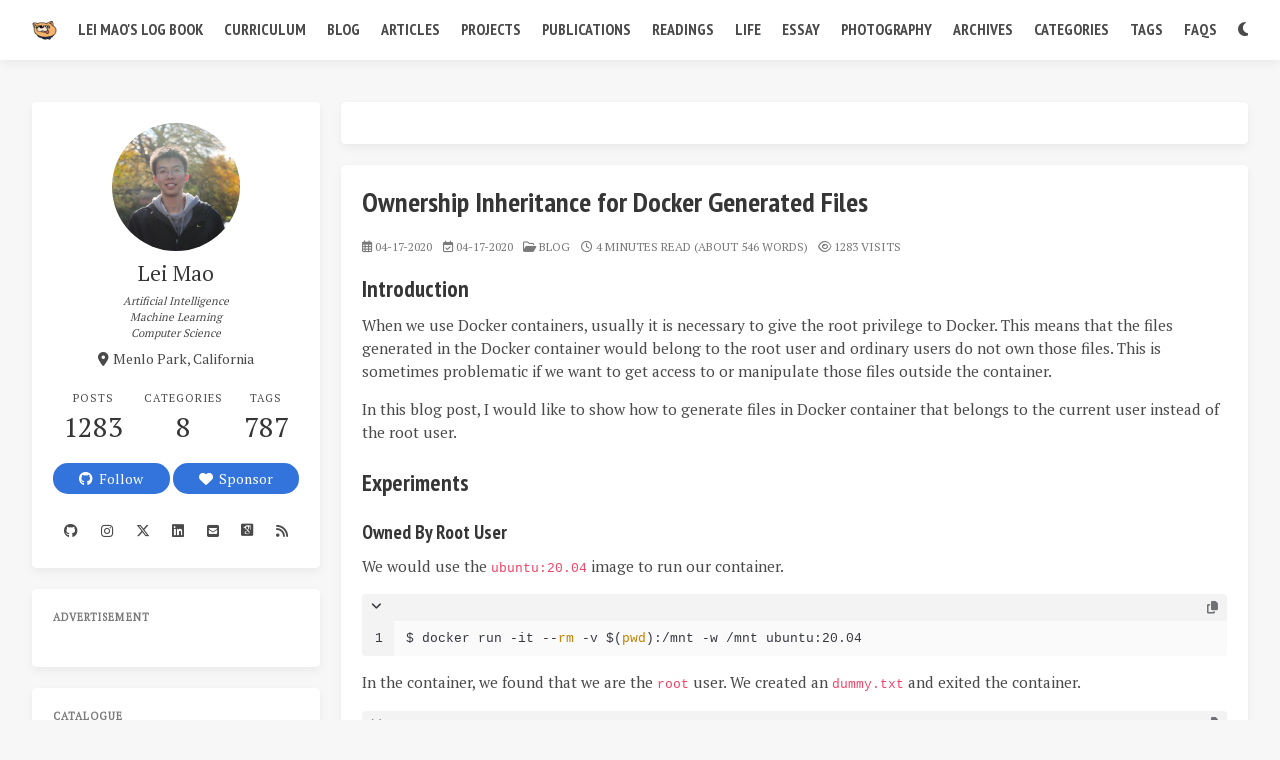

--- FILE ---
content_type: text/html; charset=utf-8
request_url: https://leimao.github.io/blog/Docker-Generated-File-Ownership-Inheritance/
body_size: 7428
content:
<!doctype html>
<html lang="en"><head><meta charset="utf-8"><meta name="viewport" content="width=device-width, initial-scale=1, maximum-scale=1"><meta name="twitter:image:src" content="https://leimao.github.io/images/favicon/android-chrome-512x512.png"><meta name="referrer" content="no-referrer-when-downgrade"><title>Ownership Inheritance for Docker Generated Files - Lei Mao&#039;s Log Book</title><link rel="manifest" href="/manifest.json"><meta name="theme-color" content="#3273dc"><meta name="application-name" content="Lei Mao&#039;s Log Book"><meta name="msapplication-TileImage" content="/images/favicon/android-chrome-192x192.png"><meta name="msapplication-TileColor" content="#3273dc"><meta name="apple-mobile-web-app-capable" content="yes"><meta name="apple-mobile-web-app-title" content="Lei Mao&#039;s Log Book"><meta name="apple-mobile-web-app-status-bar-style" content="default"><link rel="apple-touch-icon" sizes="192x192" href="/images/favicon/android-chrome-192x192.png"><link rel="apple-touch-icon" sizes="512x512" href="/images/favicon/android-chrome-512x512.png"><link rel="apple-touch-icon" sizes="180x180" href="/images/favicon/apple-touch-icon.png"><link rel="apple-touch-icon" sizes="16x16" href="/images/favicon/favicon-16x16.png"><link rel="apple-touch-icon" sizes="32x32" href="/images/favicon/favicon-32x32.png"><meta name="description" content="Resolve Permission Issues for Files Generated in Docker Containers"><meta property="og:type" content="blog"><meta property="og:title" content="Ownership Inheritance for Docker Generated Files"><meta property="og:url" content="https://leimao.github.io/blog/Docker-Generated-File-Ownership-Inheritance/"><meta property="og:site_name" content="Lei Mao&#039;s Log Book"><meta property="og:description" content="Resolve Permission Issues for Files Generated in Docker Containers"><meta property="og:locale" content="en_US"><meta property="og:image" content="https://leimao.github.io/images/favicon/android-chrome-512x512.png"><meta property="article:published_time" content="2020-04-17T07:00:00.000Z"><meta property="article:modified_time" content="2020-04-17T07:00:00.000Z"><meta property="article:author" content="Lei Mao"><meta property="article:tag" content="Docker"><meta property="twitter:card" content="summary"><meta property="twitter:image:src" content="https://leimao.github.io/images/favicon/android-chrome-512x512.png"><meta property="twitter:creator" content="@matchaleimao"><meta property="twitter:site" content="Lei Mao&#039;s Log Book"><meta property="fb:admins" content="dukeleimao"><script type="application/ld+json">{"@context":"https://schema.org","@type":"BlogPosting","mainEntityOfPage":{"@type":"WebPage","@id":"https://leimao.github.io/blog/Docker-Generated-File-Ownership-Inheritance/"},"headline":"Ownership Inheritance for Docker Generated Files","image":["https://leimao.github.io/images/favicon/android-chrome-512x512.png"],"datePublished":"2020-04-17T07:00:00.000Z","dateModified":"2020-04-17T07:00:00.000Z","author":{"@type":"Person","name":"Lei Mao"},"publisher":{"@type":"Organization","name":"Lei Mao's Log Book","logo":{"@type":"ImageObject","url":"https://leimao.github.io/images/favicon/android-chrome-512x512.png"}},"description":"Resolve Permission Issues for Files Generated in Docker Containers"}</script><link rel="canonical" href="https://leimao.github.io/blog/Docker-Generated-File-Ownership-Inheritance/"><link rel="alternate" href="/atom.xml" title="Lei Mao&#039;s Log Book" type="application/atom+xml"><link rel="icon" href="/images/favicon/favicon.ico"><link rel="stylesheet" href="https://use.fontawesome.com/releases/v6.5.1/css/all.css"><link rel="stylesheet" href="https://cdn.jsdelivr.net/gh/jpswalsh/academicons/css/academicons.min.css"><link rel="stylesheet" href="https://cdn.jsdelivr.net/npm/highlight.js@9.12.0/styles/atom-one-light.css"><link rel="stylesheet" href="https://fonts.googleapis.com/css2?family=Ubuntu:wght@400;600&amp;family=PT+Sans+Narrow:wght@400;700&amp;family=PT+Serif"><link rel="stylesheet" href="/css/default.css"><style>body>.footer,body>.navbar,body>.section{opacity:0}</style><!--!--><!--!--><!--!--><script src="//busuanzi.ibruce.info/busuanzi/2.3/busuanzi.pure.mini.js" defer></script><!--!--><link rel="stylesheet" href="https://cdn.jsdelivr.net/npm/lightgallery@1.10.0/dist/css/lightgallery.min.css"><link rel="stylesheet" href="https://cdn.jsdelivr.net/npm/justifiedGallery@3.8.1/dist/css/justifiedGallery.min.css"><script src="https://www.googletagmanager.com/gtag/js?id=G-EJY6FXZBCB" async></script><script>window.dataLayer = window.dataLayer || [];
        function gtag(){dataLayer.push(arguments);}
        gtag('js', new Date());
    
        gtag('config', 'G-EJY6FXZBCB');</script><!--!--><!--!--><style>.pace{-webkit-pointer-events:none;pointer-events:none;-webkit-user-select:none;-moz-user-select:none;user-select:none}.pace-inactive{display:none}.pace .pace-progress{background:#3273dc;position:fixed;z-index:2000;top:0;right:100%;width:100%;height:2px}</style><script src="https://cdn.jsdelivr.net/npm/pace-js@1.2.4/pace.min.js"></script><!--!--><!--!--><script src="//m.servedby-buysellads.com/monetization.custom.js"></script><meta name="generator" content="Hexo 5.4.0"></head><body class="is-3-column"><nav class="navbar navbar-main"><div class="container navbar-container"><div class="navbar-brand justify-content-center"><a class="navbar-item navbar-logo" href="/"><img src="/images/favicon/android-chrome-512x512.png" alt="Lei Mao&#039;s Log Book" height="28"></a></div><div class="navbar-menu"><div class="navbar-start"><a class="navbar-item" href="/">Lei Mao&#039;s Log Book</a><a class="navbar-item" href="/curriculum">Curriculum</a><a class="navbar-item" href="/blog">Blog</a><a class="navbar-item" href="/article">Articles</a><a class="navbar-item" href="/project">Projects</a><a class="navbar-item" href="/publication">Publications</a><a class="navbar-item" href="/reading">Readings</a><a class="navbar-item" href="/life">Life</a><a class="navbar-item" href="/essay">Essay</a><a class="navbar-item" href="/photography">Photography</a><a class="navbar-item" href="/archives">Archives</a><a class="navbar-item" href="/categories">Categories</a><a class="navbar-item" href="/tags">Tags</a><a class="navbar-item" href="/faq">FAQs</a></div><div class="navbar-end"><a class="navbar-item night" id="night-nav" title="Switch Color Scheme" href="javascript:;"><i class="fas fa-moon" id="night-icon"></i></a><a class="navbar-item" target="_blank" rel="noopener" title="GitHub" href="https://github.com/leimao"><i class="fab fa-github"></i></a><a class="navbar-item" target="_blank" rel="noopener" title="Gitter" href="https://gitter.im/leimao/community"><i class="fab fa-gitter"></i></a><a class="navbar-item is-hidden-tablet catalogue" title="Catalogue" href="javascript:;"><i class="fas fa-list-ul"></i></a><a class="navbar-item search" title="Search" href="javascript:;"><i class="fas fa-search"></i></a></div></div></div></nav><section class="section"><div class="container"><div class="columns"><div class="column order-2 column-main is-8-tablet is-8-desktop is-9-widescreen"><div class="card"><div class="card-content"><center><div class="bsa-standard" id="carbon-ad-01"></div><script>            (function() {             if (typeof _bsa !== 'undefined' && _bsa) {                 _bsa.init('custom', 'CWYD65QY', 'placement:leimaogithubio-standard', {                     target: '#carbon-ad-01',                     template: `             <a href='##link##' class='native-banner' style='background: ##backgroundColor##' rel='sponsored noopener' target='_blank' title='##company## — ##tagline##'>                 <img class='native-img' width='125' src='##logo##' />                 <div class='native-main'>                     <div class='native-details' style='                             color: ##textColor##;                             border-left: solid 1px ##textColor##;                         '>                         <span class='native-company'>Sponsored by ##company##</span>                         <span class='native-desc'>##description##</span>                     </div>                     <span class='native-cta' style='                             color: ##ctaTextColor##;                             background-color: ##ctaBackgroundColor##;                         '>##callToAction##</span>                 </div>             </a>             `,                 });                 }             })();         </script></center></div></div><div class="card"><article class="card-content article" role="article"><h1 class="title is-size-3" style="font-family: 'PT Sans Narrow', sans-serif">Ownership Inheritance for Docker Generated Files</h1><div class="article-meta is-size-7 is-uppercase level is-mobile"><div class="level-left" style="margin-bottom: 0.50rem"><span class="level-item"><i class="far fa-calendar-alt"> </i><time dateTime="2020-04-17T07:00:00.000Z" title="2020-04-17T07:00:00.000Z">04-17-2020</time></span><span class="level-item is-hidden-mobile"><i class="far fa-calendar-check"> </i><time dateTime="2020-04-17T07:00:00.000Z" title="2020-04-17T07:00:00.000Z">04-17-2020</time></span><span class="level-item"><i class="far fa-folder-open has-text-grey"></i> <a class="link-muted" href="/blog/">blog</a></span><span class="level-item"><i class="far fa-clock"></i> 4 minutes read (About 546 words)</span><span class="level-item" id="busuanzi_container_page_pv"><i class="far fa-eye"></i>&nbsp;<span id="busuanzi_value_page_pv"><i class="fa fa-spinner fa-spin"></i></span>&nbsp;visits</span></div></div><div class="content" style="margin-top: 1.0rem"><h2 id="Introduction"><a href="#Introduction" class="headerlink" title="Introduction"></a>Introduction</h2><p>When we use Docker containers, usually it is necessary to give the root privilege to Docker. This means that the files generated in the Docker container would belong to the root user and ordinary users do not own those files. This is sometimes problematic if we want to get access to or manipulate those files outside the container.</p>
<p>In this blog post, I would like to show how to generate files in Docker container that belongs to the current user instead of the root user.</p>
<h2 id="Experiments"><a href="#Experiments" class="headerlink" title="Experiments"></a>Experiments</h2><h3 id="Owned-By-Root-User"><a href="#Owned-By-Root-User" class="headerlink" title="Owned By Root User"></a>Owned By Root User</h3><p>We would use the <code>ubuntu:20.04</code> image to run our container.</p>
<figure class="highlight bash"><table><tr><td class="gutter"><pre><span class="line">1</span><br></pre></td><td class="code"><pre><span class="line">$ docker run -it --<span class="built_in">rm</span> -v $(<span class="built_in">pwd</span>):/mnt -w /mnt ubuntu:20.04</span><br></pre></td></tr></table></figure>

<p>In the container, we found that we are the <code>root</code> user. We created an <code>dummy.txt</code> and exited the container.</p>
<figure class="highlight bash"><table><tr><td class="gutter"><pre><span class="line">1</span><br><span class="line">2</span><br></pre></td><td class="code"><pre><span class="line">root@d4ed0d87eb41:/mnt<span class="comment"># touch dummy.txt</span></span><br><span class="line">root@d4ed0d87eb41:/mnt<span class="comment"># exit</span></span><br></pre></td></tr></table></figure>

<p>On the host system, we found that this file is owned by the <code>root</code> user. Only the <code>root</code> user has the <code>write</code> privilege.</p>
<figure class="highlight bash"><table><tr><td class="gutter"><pre><span class="line">1</span><br><span class="line">2</span><br></pre></td><td class="code"><pre><span class="line">$ <span class="built_in">ls</span> -lh dummy.txt</span><br><span class="line">-rw-r--r-- 1 root root 0 Apr 17 14:28 dummy.txt</span><br></pre></td></tr></table></figure>

<h3 id="Owned-By-Current-Host-User"><a href="#Owned-By-Current-Host-User" class="headerlink" title="Owned By Current Host User"></a>Owned By Current Host User</h3><p>If we add a magic argument <code>-u $(id -u):$(id -g)</code> for starting the Docker container.</p>
<figure class="highlight bash"><table><tr><td class="gutter"><pre><span class="line">1</span><br></pre></td><td class="code"><pre><span class="line">$ docker run -it --<span class="built_in">rm</span> -u $(<span class="built_in">id</span> -u):$(<span class="built_in">id</span> -g) -v $(<span class="built_in">pwd</span>):/mnt -w /mnt ubuntu:20.04</span><br></pre></td></tr></table></figure>

<p>In the container, we found that we are the user <code>I have no name!</code>. This looks weird but we ignored it for now. We created an <code>dummy.txt</code> anyway and exited the container.</p>
<figure class="highlight bash"><table><tr><td class="gutter"><pre><span class="line">1</span><br><span class="line">2</span><br><span class="line">3</span><br><span class="line">4</span><br><span class="line">5</span><br></pre></td><td class="code"><pre><span class="line">$ docker run -it --<span class="built_in">rm</span> -u $(<span class="built_in">id</span> -u):$(<span class="built_in">id</span> -g) -v $(<span class="built_in">pwd</span>):/mnt -w /mnt ubuntu:20.04</span><br><span class="line"><span class="built_in">groups</span>: cannot find name <span class="keyword">for</span> group ID 1000</span><br><span class="line">I have no name!@1b1e4cb8430c:/mnt$ <span class="built_in">ls</span></span><br><span class="line">I have no name!@1b1e4cb8430c:/mnt$ <span class="built_in">touch</span> dummy.txt</span><br><span class="line">I have no name!@1b1e4cb8430c:/mnt$ <span class="built_in">exit</span></span><br></pre></td></tr></table></figure>

<p>On the host system, we found that this time this file is owned by <code>leimao</code> which is the current user on the host. We are the owner of the file and we do have the <code>write</code> privilege.</p>
<figure class="highlight bash"><table><tr><td class="gutter"><pre><span class="line">1</span><br><span class="line">2</span><br></pre></td><td class="code"><pre><span class="line">$ <span class="built_in">ls</span> -lh dummy.txt</span><br><span class="line">-rw-r--r-- 1 leimao leimao 0 Apr 17 14:37 dummy.txt</span><br></pre></td></tr></table></figure>

<h3 id="Mechanisms"><a href="#Mechanisms" class="headerlink" title="Mechanisms"></a>Mechanisms</h3><p>Let’s see the mechanism of this.</p>
<p>On the host system, we could find our user id <code>uid</code> and group id <code>gid</code> using <code>(id -u)</code> and <code>(id -g)</code> respectively.</p>
<figure class="highlight bash"><table><tr><td class="gutter"><pre><span class="line">1</span><br><span class="line">2</span><br><span class="line">3</span><br><span class="line">4</span><br><span class="line">5</span><br><span class="line">6</span><br></pre></td><td class="code"><pre><span class="line">$ <span class="built_in">id</span></span><br><span class="line">uid=1000(leimao) gid=1000(leimao)  <span class="built_in">groups</span>=...</span><br><span class="line">$ <span class="built_in">echo</span> $(<span class="built_in">id</span> -u)</span><br><span class="line">1000</span><br><span class="line">$ <span class="built_in">echo</span> $(<span class="built_in">id</span> -g)</span><br><span class="line">1000</span><br></pre></td></tr></table></figure>

<p>According to <code>docker run --help</code>, we actually specified the <code>uid</code> and <code>gid</code> for the user in the Docker container.</p>
<figure class="highlight bash"><table><tr><td class="gutter"><pre><span class="line">1</span><br><span class="line">2</span><br><span class="line">3</span><br><span class="line">4</span><br></pre></td><td class="code"><pre><span class="line">$ docker run --<span class="built_in">help</span></span><br><span class="line">...</span><br><span class="line">  -u, --user string                    Username or UID (format: &lt;name|uid&gt;[:&lt;group|gid&gt;])</span><br><span class="line">...</span><br></pre></td></tr></table></figure>

<p>Therefore, the file generated in the container would have the exact <code>uid</code> and <code>gid</code> that the current host user are using, and on the host system the current host user would own those files.</p>
<p>We could verify this in the Docker container.</p>
<figure class="highlight bash"><table><tr><td class="gutter"><pre><span class="line">1</span><br><span class="line">2</span><br><span class="line">3</span><br></pre></td><td class="code"><pre><span class="line">$ docker run -it --<span class="built_in">rm</span> -v $(<span class="built_in">pwd</span>):/mnt -w /mnt ubuntu:20.04</span><br><span class="line">root@f188141b3870:/<span class="comment"># id</span></span><br><span class="line">uid=0(root) gid=0(root) <span class="built_in">groups</span>=0(root)</span><br></pre></td></tr></table></figure>

<figure class="highlight bash"><table><tr><td class="gutter"><pre><span class="line">1</span><br><span class="line">2</span><br><span class="line">3</span><br><span class="line">4</span><br></pre></td><td class="code"><pre><span class="line">$ docker run -it --<span class="built_in">rm</span> -u $(<span class="built_in">id</span> -u):$(<span class="built_in">id</span> -g) -v $(<span class="built_in">pwd</span>):/mnt -w /mnt ubuntu:20.04</span><br><span class="line"><span class="built_in">groups</span>: cannot find name <span class="keyword">for</span> group ID 1000</span><br><span class="line">I have no name!@5efc24041d43:/$ <span class="built_in">id</span></span><br><span class="line">uid=1000 gid=1000 <span class="built_in">groups</span>=1000</span><br></pre></td></tr></table></figure>

<h2 id="Conclusions"><a href="#Conclusions" class="headerlink" title="Conclusions"></a>Conclusions</h2><p><code>-u $(id -u):$(id -g)</code> is no longer a magic. Use it when it is necessary.</p>
</div><div class="article-licensing box"><div class="licensing-title"><p>Ownership Inheritance for Docker Generated Files</p><p><a href="https://leimao.github.io/blog/Docker-Generated-File-Ownership-Inheritance/">https://leimao.github.io/blog/Docker-Generated-File-Ownership-Inheritance/</a></p></div><div class="licensing-meta level is-mobile"><div class="level-left"><div class="level-item is-narrow"><div><h6>Author</h6><p>Lei Mao</p></div></div><div class="level-item is-narrow"><div><h6>Posted on</h6><p>04-17-2020</p></div></div><div class="level-item is-narrow"><div><h6>Updated on</h6><p>04-17-2020</p></div></div><div class="level-item is-narrow"><div><h6>Licensed under</h6><p><a class="icons" rel="noopener" target="_blank" title="Creative Commons" href="https://creativecommons.org/"><i class="icon fab fa-creative-commons"></i></a><a class="icons" rel="noopener" target="_blank" title="Attribution" href="https://creativecommons.org/licenses/by/4.0/"><i class="icon fab fa-creative-commons-by"></i></a><a class="icons" rel="noopener" target="_blank" title="Noncommercial" href="https://creativecommons.org/licenses/by-nc/4.0/"><i class="icon fab fa-creative-commons-nc"></i></a></p></div></div></div></div></div><hr style="height:1px;margin:1rem 0"><div class="level is-mobile is-flex"><div class="article-tags is-size-7 is-uppercase"><i class="fas fa-tags has-text-grey"></i> <div><a class="link-muted" rel="tag" href="/tags/Docker/">Docker </a> </div></div></div><div class="a2a_kit a2a_kit_size_32 a2a_default_style"><a class="a2a_dd" target="_blank" rel="noopener" href="https://www.addtoany.com/share"></a><a class="a2a_button_x"></a><a class="a2a_button_linkedin"></a><a class="a2a_button_email"></a><a class="a2a_button_facebook"></a><a class="a2a_button_wechat"></a><a class="a2a_button_line"></a><a class="a2a_button_telegram"></a><a class="a2a_button_blogger"></a></div><script>var a2a_config = a2a_config || ; a2a_config.num_services = 8;</script><script defer src="https://static.addtoany.com/menu/page.js"></script></article></div><div class="card"><div class="card-content"><h3 class="menu-label has-text-centered has-text-weight-normal">Like this article? Support the author with</h3><div class="buttons is-centered"><a class="button donate" data-type="paypal" onclick="document.getElementById(&#039;paypal-donate-form&#039;).submit()"><span class="icon is-small"><i class="fab fa-paypal"></i></span><span>Paypal</span></a><form action="https://www.paypal.com/cgi-bin/webscr" method="post" target="_blank" rel="noopener" id="paypal-donate-form"><input type="hidden" name="cmd" value="_donations"><input type="hidden" name="business" value="SSVSLEH4X85LU"><input type="hidden" name="currency_code" value="USD"></form><a class="button donate" href="https://www.buymeacoffee.com/leimao" target="_blank" rel="noopener" data-type="buymeacoffee"><span class="icon is-small"><i class="fas fa-coffee"></i></span><span>Buy me a coffee</span></a></div></div></div><nav class="post-navigation mt-4 level is-mobile"><div class="level-start"><a class="article-nav-prev level level-item link-muted" href="/blog/Kill-PyTorch-Distributed-Training-Processes/"><i class="level-item fas fa-chevron-left"></i><span class="level-item">Kill PyTorch Distributed Training Processes</span></a></div><div class="level-end"><a class="article-nav-next level level-item link-muted" href="/reading/Zhang-Henshui-The-Story-of-A-Noble-Family/"><span class="level-item">张恨水 - 金粉世家</span><i class="level-item fas fa-chevron-right"></i></a></div></nav><div class="card"><div class="card-content"><center><div class="bsa-standard" id="carbon-ad-02"></div><script>            (function() {             if (typeof _bsa !== 'undefined' && _bsa) {                 _bsa.init('custom', 'CWYD65QY', 'placement:leimaogithubio-standard', {                     target: '#carbon-ad-02',                     template: `             <a href='##link##' class='native-banner' style='background: ##backgroundColor##' rel='sponsored noopener' target='_blank' title='##company## — ##tagline##'>                 <img class='native-img' width='125' src='##logo##' />                 <div class='native-main'>                     <div class='native-details' style='                             color: ##textColor##;                             border-left: solid 1px ##textColor##;                         '>                         <span class='native-company'>Sponsored by ##company##</span>                         <span class='native-desc'>##description##</span>                     </div>                     <span class='native-cta' style='                             color: ##ctaTextColor##;                             background-color: ##ctaBackgroundColor##;                         '>##callToAction##</span>                 </div>             </a>             `,                 });                 }             })();         </script></center></div></div><div class="card" id="comment-card"><div class="card-content"><h3 class="title is-5">Comments</h3><div class="comment-block"><div id="disqus_thread"><noscript>Please enable JavaScript to view the <a target="_blank" rel="noopener" href="//disqus.com/?ref_noscript">comments powered by Disqus.</a></noscript></div><script>var disqus_config = function () {
            this.page.url = 'https://leimao.github.io/blog/Docker-Generated-File-Ownership-Inheritance/';
            this.page.identifier = '/blog/Docker-Generated-File-Ownership-Inheritance/';
        };
        (function() {
            var d = document, s = d.createElement('script');  
            s.src = '//' + 'leimao-github-io' + '.disqus.com/embed.js';
            s.setAttribute('data-timestamp', +new Date());
            (d.head || d.body).appendChild(s);
        })();</script></div></div></div></div><div class="column column-left is-4-tablet is-4-desktop is-3-widescreen  order-1 is-sticky"><div class="card widget" data-type="profile"><div class="card-content"><nav class="level"><div class="level-item has-text-centered flex-shrink-1"><div><figure class="image is-128x128 mx-auto mb-2"><img class="avatar is-rounded" src="/images/author_images/Lei-Bio-Medium-High-Res.jpg" alt="Lei Mao"></figure><p class="title is-size-4 is-block profile-author-title">Lei Mao</p><p class="is-block profile-author-subtitle">Artificial Intelligence
Machine Learning
Computer Science
</p><p class="is-size-6 is-flex justify-content-center"><i class="fas fa-map-marker-alt mr-1"></i><span>Menlo Park, California</span></p></div></div></nav><nav class="level is-mobile"><div class="level-item has-text-centered is-marginless"><div><p class="heading">Posts</p><a href="/archives"><p class="title">1283</p></a></div></div><div class="level-item has-text-centered is-marginless"><div><p class="heading">Categories</p><a href="/categories"><p class="title">8</p></a></div></div><div class="level-item has-text-centered is-marginless"><div><p class="heading">Tags</p><a href="/tags"><p class="title">787</p></a></div></div></nav><div class="level"><a class="level-item button is-primary is-rounded" href="https://github.com/leimao" target="_blank" rel="noopener"><i class="fab fa-github"></i>  Follow</a> <a class="level-item button is-primary is-rounded" href="https://github.com/sponsors/leimao" target="_blank" rel="noopener"><i class="fas fa-heart"></i>  Sponsor</a></div><div class="level is-mobile profile-social-links"><a class="level-item button is-transparent is-marginless profile-social-link" target="_blank" rel="noopener" title="Github" href="https://github.com/leimao"><i class="fab fa-github"></i></a><a class="level-item button is-transparent is-marginless profile-social-link" target="_blank" rel="noopener" title="Instagram" href="https://www.instagram.com/dukeleimao"><i class="fa-brands fa-instagram"></i></a><a class="level-item button is-transparent is-marginless profile-social-link" target="_blank" rel="noopener" title="X" href="https://x.com/matchaleimao"><i class="fab fa-x-twitter"></i></a><a class="level-item button is-transparent is-marginless profile-social-link" target="_blank" rel="noopener" title="LinkedIn" href="https://www.linkedin.com/in/lei-mao/"><i class="fab fa-linkedin"></i></a><a class="level-item button is-transparent is-marginless profile-social-link" target="_blank" rel="noopener" title="Email" href="mailto:dukeleimao@gmail.com"><i class="fas fa-envelope-square"></i></a><a class="level-item button is-transparent is-marginless profile-social-link" target="_blank" rel="noopener" title="G.Scholar" href="https://scholar.google.com/citations?user=R2VUf7YAAAAJ"><i class="ai ai-google-scholar-square"></i></a><a class="level-item button is-transparent is-marginless profile-social-link" target="_blank" rel="noopener" title="RSS" href="/"><i class="fas fa-rss"></i></a></div></div></div><div class="card widget"><div class="g-ads-x"><div class="card-content"><div class="menu"><h3 class="menu-label">Advertisement</h3></div><br><center><script async type="text/javascript" src="//cdn.carbonads.com/carbon.js?serve=CWYDCK3L&amp;placement=leimaogithubio" id="_carbonads_js"></script></center></div></div></div><div class="card widget" id="toc" data-type="toc"><div class="card-content"><div class="menu"><h3 class="menu-label">Catalogue</h3><ul class="menu-list"><li><a class="level is-mobile" href="#Introduction"><span class="level-left"><span class="level-item">1</span><span class="level-item">Introduction</span></span></a></li><li><a class="level is-mobile" href="#Experiments"><span class="level-left"><span class="level-item">2</span><span class="level-item">Experiments</span></span></a><ul class="menu-list"><li><a class="level is-mobile" href="#Owned-By-Root-User"><span class="level-left"><span class="level-item">2.1</span><span class="level-item">Owned By Root User</span></span></a></li><li><a class="level is-mobile" href="#Owned-By-Current-Host-User"><span class="level-left"><span class="level-item">2.2</span><span class="level-item">Owned By Current Host User</span></span></a></li><li><a class="level is-mobile" href="#Mechanisms"><span class="level-left"><span class="level-item">2.3</span><span class="level-item">Mechanisms</span></span></a></li></ul></li><li><a class="level is-mobile" href="#Conclusions"><span class="level-left"><span class="level-item">3</span><span class="level-item">Conclusions</span></span></a></li></ul></div></div><style>#toc .menu-list > li > a.is-active + .menu-list { display: block; }#toc .menu-list > li > a + .menu-list { display: none; }</style><script src="/js/toc.js" defer></script></div></div><!--!--></div></div></section><footer class="footer"><div class="container"><div class="level"><div class="level-start"><a class="footer-logo is-block mb-2" href="/"><img src="/images/favicon/android-chrome-512x512.png" alt="Lei Mao&#039;s Log Book" height="28"></a><p class="is-size-7"><span>&copy; 2017-2026 Lei Mao</span>  Powered by <a href="https://hexo.io/" target="_blank" rel="noopener">Hexo</a> &amp; <a href="https://github.com/ppoffice/hexo-theme-icarus" target="_blank" rel="noopener">Icarus</a><br><span id="busuanzi_container_site_uv">Site UV: <span id="busuanzi_value_site_uv"><i class="fa fa-spinner fa-spin"></i></span></span> <span id="busuanzi_container_site_pv">Site PV: <span id="busuanzi_value_site_pv"><i class="fa fa-spinner fa-spin"></i></span></span></p></div><div class="level-end"><div class="field has-addons"><p class="control"><a class="button is-transparent is-large" target="_blank" rel="noopener" title="Creative Commons" href="https://creativecommons.org/"><i class="fab fa-creative-commons"></i></a></p><p class="control"><a class="button is-transparent is-large" target="_blank" rel="noopener" title="Attribution 4.0 International" href="https://creativecommons.org/licenses/by/4.0/"><i class="fab fa-creative-commons-by"></i></a></p><p class="control"><a class="button is-transparent is-large" target="_blank" rel="noopener" title="GitHub" href="https://github.com/leimao"><i class="fab fa-github"></i></a></p></div></div></div></div></footer><script src="https://cdn.jsdelivr.net/npm/jquery@3.3.1/dist/jquery.min.js"></script><script src="https://cdn.jsdelivr.net/npm/moment@2.22.2/min/moment-with-locales.min.js"></script><script src="https://cdn.jsdelivr.net/npm/clipboard@2.0.4/dist/clipboard.min.js" defer></script><script>moment.locale("en");</script><script>var IcarusThemeSettings = {
            article: {
                highlight: {
                    clipboard: true,
                    fold: 'unfolded'
                }
            }
        };</script><script src="/js/column.js"></script><script src="/js/animation.js"></script><a id="back-to-top" title="Back to top" href="javascript:;"><i class="fas fa-chevron-up"></i></a><script src="/js/back_to_top.js" defer></script><!--!--><!--!--><!--!--><!--!--><script src="https://cdn.jsdelivr.net/npm/lightgallery@1.10.0/dist/js/lightgallery.min.js" defer></script><script src="https://cdn.jsdelivr.net/npm/justifiedGallery@3.8.1/dist/js/jquery.justifiedGallery.min.js" defer></script><script>window.addEventListener("load", () => {
            if (typeof $.fn.lightGallery === 'function') {
                $('.article').lightGallery({ selector: '.gallery-item' });
            }
            if (typeof $.fn.justifiedGallery === 'function') {
                if ($('.justified-gallery > p > .gallery-item').length) {
                    $('.justified-gallery > p > .gallery-item').unwrap();
                }
                $('.justified-gallery').justifiedGallery();
            }
        });</script><!--!--><!--!--><script type="text/javascript" id="MathJax-script" async>MathJax = {
      tex: {
        inlineMath: [['$', '$'], ['\\(', '\\)']]
      },
      svg: {
        fontCache: 'global'
      },
      chtml: {
        matchFontHeight: false
      }
    };</script><script src="https://cdn.jsdelivr.net/npm/mathjax@3.2.2/es5/tex-mml-chtml.js"></script><!--!--><!--!--><!--!--><script src="/js/main.js" defer></script><script src="/js/night.js" defer></script><div class="searchbox"><div class="searchbox-container"><div class="searchbox-header"><div class="searchbox-input-container"><input class="searchbox-input" type="text" placeholder="Type something..."></div><a class="searchbox-close" href="javascript:;">×</a></div><div class="searchbox-body"></div></div></div><script src="/js/insight.js" defer></script><script>document.addEventListener('DOMContentLoaded', function () {
            loadInsight({"contentUrl":"/content.json"}, {"hint":"Type something...","untitled":"(Untitled)","posts":"Posts","pages":"Pages","categories":"Categories","tags":"Tags"});
        });</script></body></html>

--- FILE ---
content_type: text/html; charset=utf-8
request_url: https://disqus.com/embed/comments/?base=default&f=leimao-github-io&t_i=%2Fblog%2FDocker-Generated-File-Ownership-Inheritance%2F&t_u=https%3A%2F%2Fleimao.github.io%2Fblog%2FDocker-Generated-File-Ownership-Inheritance%2F&t_d=Ownership%20Inheritance%20for%20Docker%20Generated%20Files&t_t=Ownership%20Inheritance%20for%20Docker%20Generated%20Files&s_o=default
body_size: 2844
content:
<!DOCTYPE html>

<html lang="en" dir="ltr" class="not-supported type-">

<head>
    <title>Disqus Comments</title>

    
    <meta name="viewport" content="width=device-width, initial-scale=1, maximum-scale=1, user-scalable=no">
    <meta http-equiv="X-UA-Compatible" content="IE=edge"/>

    <style>
        .alert--warning {
            border-radius: 3px;
            padding: 10px 15px;
            margin-bottom: 10px;
            background-color: #FFE070;
            color: #A47703;
        }

        .alert--warning a,
        .alert--warning a:hover,
        .alert--warning strong {
            color: #A47703;
            font-weight: bold;
        }

        .alert--error p,
        .alert--warning p {
            margin-top: 5px;
            margin-bottom: 5px;
        }
        
        </style>
    
    <style>
        
        html, body {
            overflow-y: auto;
            height: 100%;
        }
        

        #error {
            display: none;
        }

        .clearfix:after {
            content: "";
            display: block;
            height: 0;
            clear: both;
            visibility: hidden;
        }

        
    </style>

</head>
<body>
    

    
    <div id="error" class="alert--error">
        <p>We were unable to load Disqus. If you are a moderator please see our <a href="https://docs.disqus.com/help/83/"> troubleshooting guide</a>. </p>
    </div>

    
    <script type="text/json" id="disqus-forumData">{"session":{"canModerate":false,"audienceSyncVerified":false,"canReply":true,"mustVerify":false,"recaptchaPublicKey":"6LfHFZceAAAAAIuuLSZamKv3WEAGGTgqB_E7G7f3","mustVerifyEmail":false},"forum":{"aetBannerConfirmation":null,"founder":"251024131","twitterName":null,"commentsLinkOne":"1 Comment","guidelines":null,"disableDisqusBrandingOnPolls":false,"commentsLinkZero":"0 Comments","disableDisqusBranding":false,"id":"leimao-github-io","createdAt":"2017-05-05T22:47:50.288732","category":"Tech","aetBannerEnabled":false,"aetBannerTitle":null,"raw_guidelines":null,"initialCommentCount":null,"votingType":0,"daysUnapproveNewUsers":null,"installCompleted":true,"moderatorBadgeText":"","commentPolicyText":null,"aetEnabled":false,"channel":null,"sort":4,"description":"\u003cp>Machine Learning, Artificial Intelligence.\u003c/p>","organizationHasBadges":true,"newPolicy":true,"raw_description":"Machine Learning, Artificial Intelligence.","customFont":null,"language":"en","adsReviewStatus":1,"commentsPlaceholderTextEmpty":null,"daysAlive":0,"forumCategory":{"date_added":"2016-01-28T01:54:31","id":8,"name":"Tech"},"linkColor":null,"colorScheme":"auto","pk":"5120234","commentsPlaceholderTextPopulated":null,"permissions":{},"commentPolicyLink":null,"aetBannerDescription":null,"favicon":{"permalink":"https://disqus.com/api/forums/favicons/leimao-github-io.jpg","cache":"//a.disquscdn.com/1768293611/images/favicon-default.png"},"name":"leimao.github.io","commentsLinkMultiple":"{num} Comments","settings":{"threadRatingsEnabled":false,"adsDRNativeEnabled":false,"behindClickEnabled":false,"disable3rdPartyTrackers":true,"adsVideoEnabled":false,"adsProductVideoEnabled":false,"adsPositionBottomEnabled":false,"ssoRequired":false,"contextualAiPollsEnabled":false,"unapproveLinks":false,"adsPositionRecommendationsEnabled":false,"adsEnabled":true,"adsProductLinksThumbnailsEnabled":true,"hasCustomAvatar":true,"organicDiscoveryEnabled":false,"adsProductDisplayEnabled":false,"adsProductLinksEnabled":true,"audienceSyncEnabled":false,"threadReactionsEnabled":false,"linkAffiliationEnabled":false,"adsPositionAiPollsEnabled":false,"disableSocialShare":false,"adsPositionTopEnabled":true,"adsProductStoriesEnabled":false,"sidebarEnabled":false,"adultContent":false,"allowAnonVotes":false,"gifPickerEnabled":true,"mustVerify":true,"badgesEnabled":false,"mustVerifyEmail":true,"allowAnonPost":true,"unapproveNewUsersEnabled":false,"mediaembedEnabled":true,"aiPollsEnabled":false,"userIdentityDisabled":false,"adsPositionPollEnabled":false,"discoveryLocked":false,"validateAllPosts":false,"adsSettingsLocked":false,"isVIP":false,"adsPositionInthreadEnabled":false},"organizationId":3870116,"typeface":"auto","url":"https://leimao.github.io/","daysThreadAlive":0,"avatar":{"small":{"permalink":"https://disqus.com/api/forums/avatars/leimao-github-io.jpg?size=32","cache":"https://c.disquscdn.com/uploads/forums/512/234/avatar32.jpg?1654053687"},"large":{"permalink":"https://disqus.com/api/forums/avatars/leimao-github-io.jpg?size=92","cache":"https://c.disquscdn.com/uploads/forums/512/234/avatar92.jpg?1654053687"}},"signedUrl":"https://disq.us/?url=https%3A%2F%2Fleimao.github.io%2F&key=naz9dpiY7CNo2pOhIB41wQ"}}</script>

    <div id="postCompatContainer"><div class="comment__wrapper"><div class="comment__name clearfix"><img class="comment__avatar" src="https://c.disquscdn.com/uploads/users/27065/6133/avatar92.jpg?1645294332" width="32" height="32" /><strong><a href="">Vaaal88</a></strong> &bull; 5 years ago
        </div><div class="comment__content"><p>Interestingly, I had problem with docker permission just few days ago. The problem is that if I dont use the -u argument I cannot write on volumes (but I can write in all the other folders in the docker image) . However if I do use the - u arg, I can write in volumes, but not in all other folders in the docker! Do you have something similar? Is this the intended behaviour? (I believe it is not!)</p></div></div><div class="comment__wrapper"><div class="comment__name clearfix"><img class="comment__avatar" src="https://c.disquscdn.com/uploads/users/25102/4131/avatar92.jpg?1519576364" width="32" height="32" /><strong><a href="">Lei Mao</a></strong> &bull; 5 years ago
        </div><div class="comment__content"><p>I believe your problem is Docker container specific, as it never happened to me for any of my containers. Be aware that Linux manages file permissions via `uid` and `pid`. Use `id` and `ls -la` in the directories in the Docker container and on the host, you should be able to find a clue. It is likely that your Docker image has configured the user group in a non-conventional way, which caused the problem you had.</p></div></div><div class="comment__wrapper"><div class="comment__name clearfix"><img class="comment__avatar" src="https://c.disquscdn.com/uploads/users/27065/6133/avatar92.jpg?1645294332" width="32" height="32" /><strong><a href="">Vaaal88</a></strong> &bull; 5 years ago
        </div><div class="comment__content"><p>I see. It's useful to know it's not a docker limitation.</p></div></div></div>


    <div id="fixed-content"></div>

    
        <script type="text/javascript">
          var embedv2assets = window.document.createElement('script');
          embedv2assets.src = 'https://c.disquscdn.com/embedv2/latest/embedv2.js';
          embedv2assets.async = true;

          window.document.body.appendChild(embedv2assets);
        </script>
    



    
</body>
</html>


--- FILE ---
content_type: application/javascript; charset=utf-8
request_url: https://leimao.github.io/js/toc.js
body_size: 636
content:
(function (window, document) {
  function register($toc) {
    const currentInView = new Set();
    const headingToMenu = new Map();
    const $menus = Array.from($toc.querySelectorAll('.menu-list > li > a'));

    for (const $menu of $menus) {
      const elementId = $menu.getAttribute('href').trim().slice(1);
      const $heading = document.getElementById(elementId);
      if ($heading) {
        headingToMenu.set($heading, $menu);
      }
    }

    const $headings = Array.from(headingToMenu.keys());

    const callback = (entries) => {
      for (const entry of entries) {
        if (entry.isIntersecting) {
          currentInView.add(entry.target);
        } else {
          currentInView.delete(entry.target);
        }
      }
      let $heading;
      if (currentInView.size) {
        // heading is the first in-view heading
        $heading = [...currentInView].sort(($el1, $el2) => $el1.offsetTop - $el2.offsetTop)[0];
      } else if ($headings.length) {
        // heading is the closest heading above the viewport top
        $heading = $headings
          .filter(($heading) => $heading.offsetTop < window.scrollY)
          .sort(($el1, $el2) => $el2.offsetTop - $el1.offsetTop)[0];
      }
      if ($heading && headingToMenu.has($heading)) {
        $menus.forEach(($menu) => $menu.classList.remove('is-active'));

        const $menu = headingToMenu.get($heading);
        $menu.classList.add('is-active');
        let $menuList = $menu.parentElement.parentElement;
        while (
          $menuList.classList.contains('menu-list') &&
          $menuList.parentElement.tagName.toLowerCase() === 'li'
        ) {
          $menuList.parentElement.children[0].classList.add('is-active');
          $menuList = $menuList.parentElement.parentElement;
        }
      }
    };
    const observer = new IntersectionObserver(callback, { threshold: 0 });

    for (const $heading of $headings) {
      observer.observe($heading);
      // smooth scroll to the heading
      if (headingToMenu.has($heading)) {
        const $menu = headingToMenu.get($heading);
        $menu.setAttribute('data-href', $menu.getAttribute('href'));
        $menu.setAttribute('href', 'javascript:;');
        $menu.addEventListener('click', () => {
          if (typeof $heading.scrollIntoView === 'function') {
            $heading.scrollIntoView({ behavior: 'smooth' });
          }
          const anchor = $menu.getAttribute('data-href');
          if (history.pushState) {
            history.pushState(null, null, anchor);
          } else {
            location.hash = anchor;
          }
        });
        $heading.style.scrollMargin = '1em';
      }
    }
  }

  if (typeof window.IntersectionObserver === 'undefined') {
    return;
  }

  document.querySelectorAll('#toc').forEach(register);
})(window, document);
